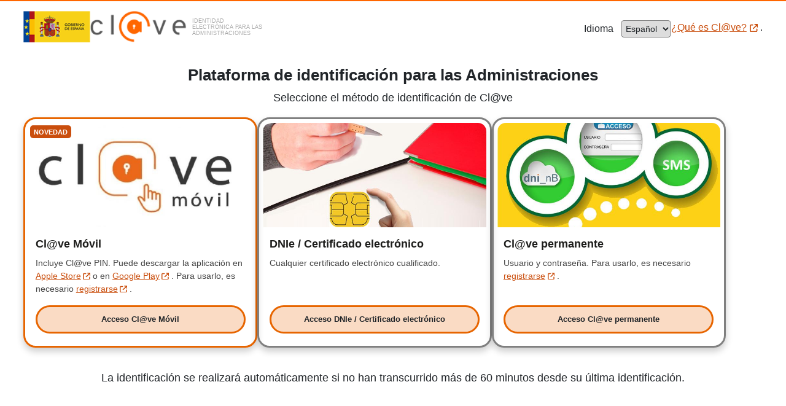

--- FILE ---
content_type: text/html;charset=UTF-8
request_url: https://pasarela.clave.gob.es/Proxy2/ServiceProvider
body_size: 42306
content:
<!DOCTYPE HTML >








<html xmlns="http://www.w3.org/1999/xhtml" lang="es" xml:lang="es" class="no-js">
    <head>
        <!-- Etiquetas META-->
    <meta http-equiv="Content-Type" content="text/html; charset=UTF-8" />
    <meta name="viewport" content="width=device-width, initial-scale=1.0" />
    <meta name="title" content="Clave" />
    <meta name="keywords" content="ESPA&Nacute;A, EUROPA, CLAVE, CL@VE, ADMINISTRACI&Oacute;N P&Uacute;BLICA, DNIE, PIN24H, EIDAS">
    <meta name="description" content="Servicio de claves electr&oacute;nicas para la autenticaci&oacute;n del ciudadano" />
    <meta name="subject" content="2018-08-27" />
    <meta name="Author" content="MINPTFP-ES" />
    <meta http-equiv="X-UA-Compatible" content="IE=9; IE=8; IE=7; IE=Edge; Chrome1" />
    <script type="text/javascript" src="/Proxy2/ruxitagentjs_ICANVfgqrux_10327251022105625.js" data-dtconfig="app=e6725d114674a6f7|cuc=ouei22vu|owasp=1|mel=100000|featureHash=ICANVfgqrux|dpvc=1|lastModification=1768585650953|tp=500,50,0|rdnt=1|uxrgce=1|srbbv=2|agentUri=/Proxy2/ruxitagentjs_ICANVfgqrux_10327251022105625.js|reportUrl=/Proxy2/rb_38993f78-c97c-4ab5-8f9e-8df5e35f736d|rid=RID_1574330071|rpid=-1914578331|domain=clave.gob.es"></script><script>
        function selectedIdP(selectedIdP) {
            document.getElementById("SelectedIdP").value = selectedIdP;
        }
        
        function selectedLanguage() {
            document.getElementById("SelectedLanguage").value = document.getElementById("language-select").value;
        }
        
        function showChat(e) {
            e.preventDefault();
            var div = document.getElementById("frame");
            console.log(div.style.display)
            if (div.style.display === "block") {
                console.log("CIERRO");
                div.style.display = "none";
            } else {
                console.log("ABRO");
                div.style.display = "block";
            }
        }
    </script>
    
    <!-- Titulo pagina-->
    <title>Página Principal - Clave</title>
    
    <!-- icono de la pagina-->
    <link rel="shortcut icon" type="image/ico" href="./resources/images/favicon.ico" />
    <!-- Archivos CSS-->
    <link rel="stylesheet" type="text/css" href="./resources/css/pasarela.css" />
    <!-- Iconos Apple-->
    <link rel="apple-touch-icon" href="./apple-touch-icon.png">
    
    </head>
    
    <body id="home">
        <!-- Pagina principal Clave -->
        <form name="ssoRedirect" id="ssoRedirect"
            action="https://pasarela.clave.gob.es/Proxy2/ResponseRedirect" method="post">
            <input type="hidden" name="logoCabecera"
                value="" /> <input type="hidden"
                name="logoText" value="" /> <input
                type="hidden" name="version" value="2.8.4" />
            
                <input type="hidden" id="RelayState1" name="RelayState"
                    value="_7hbmRbW" />
            
        </form>
        
        <!-- Cabecera WEB -->
        <div class="main-container">
        <header id="header" class="mf-header" data-scroll_disable="true">
            <a href="#ID_main" class="skip-to-content-link">Ir al contenido</a>
            <!-- Cabecera Clave -->
            <!-- HEADER_RESPONSIVE -->
            <div class="header_responsive wrapper">
                <div class="mod_claim_izq">
                    <div class="mod_claim_in mod_claim_in_izq">
                        <div class="hide">Gobierno de Espa&ntilde;a</div>
                        <img class="img" alt="Logo Gobierno de España"
                            src="./resources/images/logo_gobierno.png" />
                        
                        <div>
                            <a class="header_link" href="https://clave.gob.es/clave_Home/es/clave.html"
                                title="Ir a la página de Cl@ve. Abre en una ventana nueva" target="_blank"
                                rel="noopener noreferrer">
                                <div class="logo-header">
                                    <img class="img-clave"
                                        alt="Cl@ve - Identidad electrónica para las administraciones"
                                        src="./resources/images/logo_clave_cabecera_2.png" />
                                    <div class="logo-text-div">
                                        <span aria-hidden="true">
                                            Identidad electrónica para las administraciones
                                        </span>
                                    </div>
                                </div>
                            </a>
                        </div>
                    </div>
                </div>
                <div>
                    <div class="mod_claim_in mod_claim_in_der">
                        <div class="language-div">
                            <form name="idpLanguage" action="ServiceLanguage"
                                method="post">
                                <input type="hidden" name="SAMLRequest" id="SAMLRequest3"
                                    value="[base64]" />
                                
                                    <input type="hidden" id="RelayState2" name="RelayState"
                                        value="_7hbmRbW" />
                                
                                <input type="hidden" name="SelectedLanguage"
                                    id="SelectedLanguage" value="" />
                            </form>
                            <p class="page-language">
                                <label id="languageLabel" for="language-select"> Idioma <span id="idIdioma" class="visually-hidden">.El cambio de idioma recargará automáticamente la página al idioma seleccionado.</span>
                                </label> <select name="language" id="language-select"
                                    title="El cambio de idioma recargará automáticamente la página al idioma seleccionado."
                                    onchange="JAVASCRIPT:selectedLanguage();idpLanguage.submit();">
                                    <option lang="es" value="es"
                                        selected>Español</option>
                                    <option lang="ca" value="ca"
                                        >Català</option>
                                    <option lang="eu" value="eu"
                                        >Euskera</option>
                                    <option lang="gl" value="gl"
                                        >Galego</option>
                                    <option lang="va" value="va"
                                        >Valencià</option>
                                    <option lang="en" value="en"
                                        >English</option>
                                </select>
                            </p>
                        </div>
                        <div class="link-div">
                            <a class="about link_logo" href="https://clave.gob.es/clave_Home/es/clave/queEs.html"
                                target="_blank" rel="noopener noreferrer"> <span
                                aria-hidden="true"> ¿Qué es Cl@ve?
                            </span> <span class="visually-hidden"> ¿Qué es Cl@ve?
                            </span> <img class="external_link" alt="Abre en una ventana nueva."
                                width="12" height="12" src="./resources/images/open_in_new.svg">
                            </a> .
                        </div>
                    </div>
                </div>
            </div>
            <!-- FIN HEADER_RESPONSIVE -->
        </header>
        
        <main id="ID_main" class="mod_subhome contenido">
            <div class="mod_subhome_titulo mod_subhome_gen_wrapper">
                <div class="wrapper">
                    <div class="mod_subhome_wrapper">
                    <h1 class="titulo">
                        <span>Plataforma de identificación para las Administraciones</span>
                    </h1>
                        <p>
                            <span aria-hidden="true">Seleccione el método de identificación de Cl@ve </span>
                            <span class="visually-hidden">Seleccione el método de identificación de Cl@ve </span>
                        <p>
                    </div>
                </div>
            </div>
            
            <div class="wrapper_main">
                <!-- MAIN -->
                <div class="main">
                    <div class="mss_items_info">
                        <form name="idpRedirect" action="ServiceRedirect" method="post">
                            <input type="hidden" name="SAMLRequest" id="SAMLRequest2" value="[base64]" />
                            
                                <input type="hidden" id="RelayState3" name="RelayState" value="_7hbmRbW" />
                            
                            <input type="hidden" name="SelectedIdP" id="SelectedIdP" value="" />
                        </form>
                        <div class="idps">
                            
                                
                                    
                                        
                                        
                                    
                                    
                                    
                                    
                                    
                                    
                                
                                    
                                    
                                        
                                            
                                                <article class="idp-card1">
                                                    <div class="badges1">
                                                        <span class="badge badge-pill badge-warning recommended">Novedad</span>
                                                    </div>
                                            
                                            
                                        
                                        <div class="mss_item_img">
                                            <picture class="spLogo">
                                                <source srcset="./resources/images/blank.png" media="(max-width: 640px)" />
                                                <img class="spLogo" src="ImageRetrieve?id=IDP_IDP_MOVIL" alt="" />
                                            </picture>
                                        </div>
                                        <div class="cardText">
                                            <h2 class="idp-title">
                                                <span aria-hidden="true">Cl@ve Móvil</span>
                                                <span class="visually-hidden">Clave Móvil</span>
                                            </h2>
                                            <p class="idp-description">
                                                <span aria-hidden="true">Incluye Cl@ve PIN.</span>
                                                <span class="visually-hidden">Incluye Clave PIN.</span>
                                                
                                                        Puede descargar la aplicación en
                                                        <a class="register" href="https://apps.apple.com/es/app/cl-ve/id842624380" title="Puede descargar la aplicación en Apple Store" target="_blank">
                                                            <span lang="en">Apple Store</span>
                                                            <img class="external_link" width="12" height="12" src="./resources/images/open_in_new.svg" alt="Abre en una ventana nueva.">
                                                        </a>
                                                        o en
                                                        <a class="register" href="https://play.google.com/store/apps/details?id=es.aeat.pin24h" title="Puede descargar la aplicación en Google Play" target="_blank">
                                                            <span lang="en">Google Play</span>
                                                            <img class="external_link" width="12" height="12" src="./resources/images/open_in_new.svg" alt="Abre en una ventana nueva.">
                                                        </a>
														.
                                                
                                                 <span class="register-link regular">
                                            
                                                Para usarlo, es necesario
                                                <a class="register" href="https://clave.gob.es/clave_Home/es/registro/Como-puedo-registrarme.html" target="_blank">
                                                    <span>registrarse</span>
                                                    <img class="external_link" width="12" height="12" src="./resources/images/open_in_new.svg" alt="Ir a la página que describe como puedo registrarme. Abre en una ventana nueva"/>
                                                </a>
												.
                                            
                                        </span>
                                            </p>
                                        </div>
                                        
                                            <div class="card-button">
                                        
                                        
                                        
                                        <button class="idp-button" onclick="JAVASCRIPT:selectedIdP('IDP_MOVIL');idpRedirect.submit();">
                                            <span aria-hidden="true">Acceso Cl@ve Móvil</span>
                                            <span class="visually-hidden">Acceso Clave Móvil</span>
                                        </button>
                                        </div>
                                       
                                    </article>
                            
                                
                                    
                                        
                                        
                                    
                                    
                                    
                                    
                                    
                                    
                                
                                    
                                    
                                        
                                            
                                            
                                                <article class="idp-card2">
                                                    <div class="badges2">
                                                        <span class="badge badge-pill badge-warning recommended"></span>
                                                    </div>
                                            
                                        
                                        <div class="mss_item_img">
                                            <picture class="spLogo">
                                                <source srcset="./resources/images/blank.png" media="(max-width: 640px)" />
                                                <img class="spLogo" src="ImageRetrieve?id=IDP_AFIRMA" alt="" />
                                            </picture>
                                        </div>
                                        <div class="cardText">
                                            <h2 class="idp-title">
                                                <span aria-hidden="true">DNIe / Certificado electrónico</span>
                                                <span class="visually-hidden">DNIe / Certificado electrónico</span>
                                            </h2>
                                            <p class="idp-description">
                                                <span aria-hidden="true">Cualquier certificado electrónico cualificado.</span>
                                                <span class="visually-hidden">Cualquier certificado electrónico cualificado.</span>
                                                
                                                 <span class="register-link regular">
                                            
                                        </span>
                                            </p>
                                        </div>
                                        
                                        
                                            <div class="card-button1">
                                        
                                        
                                        <button class="idp-button" onclick="JAVASCRIPT:selectedIdP('AFIRMA');idpRedirect.submit();">
                                            <span aria-hidden="true">Acceso DNIe / Certificado electrónico</span>
                                            <span class="visually-hidden">Acceso DNIe / Certificado electrónico</span>
                                        </button>
                                        </div>
                                       
                                    </article>
                            
                                
                                    
                                        
                                        
                                    
                                    
                                    
                                    
                                    
                                    
                                
                                    
                                    
                                        
                                            
                                            
                                                <article class="idp-card2">
                                                    <div class="badges2">
                                                        <span class="badge badge-pill badge-warning recommended"></span>
                                                    </div>
                                            
                                        
                                        <div class="mss_item_img">
                                            <picture class="spLogo">
                                                <source srcset="./resources/images/blank.png" media="(max-width: 640px)" />
                                                <img class="spLogo" src="ImageRetrieve?id=IDP_SEGSOC" alt="" />
                                            </picture>
                                        </div>
                                        <div class="cardText">
                                            <h2 class="idp-title">
                                                <span aria-hidden="true">Cl@ve permanente</span>
                                                <span class="visually-hidden">Clave permanente</span>
                                            </h2>
                                            <p class="idp-description">
                                                <span aria-hidden="true">Usuario y contraseña.</span>
                                                <span class="visually-hidden">Usuario y contraseña.</span>
                                                
                                                 <span class="register-link regular">
                                            
                                                Para usarlo, es necesario
                                                <a class="register" href="https://clave.gob.es/clave_Home/es/registro/Como-puedo-registrarme.html" target="_blank">
                                                    <span>registrarse</span>
                                                    <img class="external_link" width="12" height="12" src="./resources/images/open_in_new.svg" alt="Ir a la página que describe como puedo registrarme. Abre en una ventana nueva"/>
                                                </a>
												.
                                            
                                        </span>
                                            </p>
                                        </div>
                                        
                                            <div class="card-button">
                                        
                                        
                                        
                                        <button class="idp-button" onclick="JAVASCRIPT:selectedIdP('SEGSOC');idpRedirect.submit();">
                                            <span aria-hidden="true">Acceso Cl@ve permanente</span>
                                            <span class="visually-hidden">Acceso Clave permanente</span>
                                        </button>
                                        </div>
                                       
                                    </article>
                            
                        </div>
                    </div>
                </div>
            </div>
            
            
                
                
                    <p class="auth">
                        La identificación se realizará automáticamente si no han transcurrido más de 60 minutos desde su última identificación.
                    </p>
                
            
            
            
            <!-- FIN MAIN -->
        </main>
        
        <footer class="mod_footer" id="footer">
            <h2 class="visually-hidden" >Pie Clave</h2>
            <div class="opciones-footer">
            <ul>
                <li>
                    <a class="pie link_logo" href="./resources/files/Politica_de_Privacidad_del_servicio_v4.pdf"
                       target="_blank" rel="noreferrer noopener"> 
                       <span aria-hidden="true">
                           Política de privacidad
                       </span>
                       <img alt="Abre en una ventana nueva." src="./resources/images/open_in_new-white.svg" class="external_link" width="12" height="12" width="12" height="12">
                    </a>
                </li>
                <li>
                    <a class="pie link_logo" href="./resources/files/Declaracion_de_Accesibilidad.pdf"
                       target="_blank" rel="noreferrer noopener">
                       <span aria-hidden="true">
                           Accesibilidad
                       </span>
                       <img alt="Abre en una ventana nueva." src="./resources/images/open_in_new-white.svg" class="external_link" width="12" height="12">
                    </a>
                </li>
                <li>
                    <a class="pie link_logo"  href="https://clave.gob.es/clave_Home/es/clave/queEs.html" target="_blank" rel="noopener noreferrer">
                    <span aria-hidden="true">
                        ¿Qué es Cl@ve?
                    </span>
                    <span class="visually-hidden">
                        ¿Qué es Cl@ve?
                    </span>
                        <img class="external_link" alt="Abre en una ventana nueva." width="12" height="12" src="./resources/images/open_in_new-white.svg" >
                    </a>
                </li>
                <li>
                    <a class="pie link_logo"  href="https://clave.gob.es/clave_Home/es/clave/funcionalidad.html" target="_blank">
                        <span aria-hidden="true">
                            ¿Cómo funciona?
                        </span>
                        <img alt="Abre en una ventana nueva." src="./resources/images/open_in_new-white.svg" class="external_link" width="12" height="12">
                    </a>
                </li>
                <li>
                    <a class="pie link_logo"  href="https://clave.gob.es/clave_Home/es/preguntas-frecuentes.html" target="_blank">
                        <span aria-hidden="true">
                            Preguntas Frecuentes
                        </span>
                        <img alt="Abre en una ventana nueva." src="./resources/images/open_in_new-white.svg" class="external_link" width="12" height="12">
                    </a>
                </li>
            </ul>
            </div>
            <div class="logo-footer">
                <div class="footer-left">
                    <figure>
                        <img class="img" alt="Logo Clave" src="./resources/images/logo_clave_pie.png" />
                        <p class="footer-text">
                            &nbsp;&copy; Gobierno de Espa&ntilde;a <span class="bold">&middot;</span>
                            Cl<span aria-hidden="true">@</span><span class="visually-hidden">a</span>ve
                            v2.8.4
                        </p>
                    </figure>
                </div>
            </div>
            
        </footer>
    </div>
    <!--Accesos--><script type="text/javascript"> var _paq=_paq || []; _paq.push(["disableCookies"]); _paq.push(["setDomains", ["*.pasarela.clave.gob.es"]]); _paq.push(['trackPageView']); _paq.push(['enableLinkTracking']); (function() { var u="//visitas-web.redsara.es/"; _paq.push(['setTrackerUrl', u+'js/']); _paq.push(['setSiteId', 26]); var d=document, g=d.createElement('script'), s=d.getElementsByTagName('script')[0]; g.type='text/javascript'; g.async=true; g.defer=true; g.src=u+'js/'; s.parentNode.insertBefore(g,s); })();</script><noscript><p><img src="//visitas-web.redsara.es/js/?idsite=26" style="border:0;" alt="" /></p></noscript><!--End Accesos--></body>
</html>
